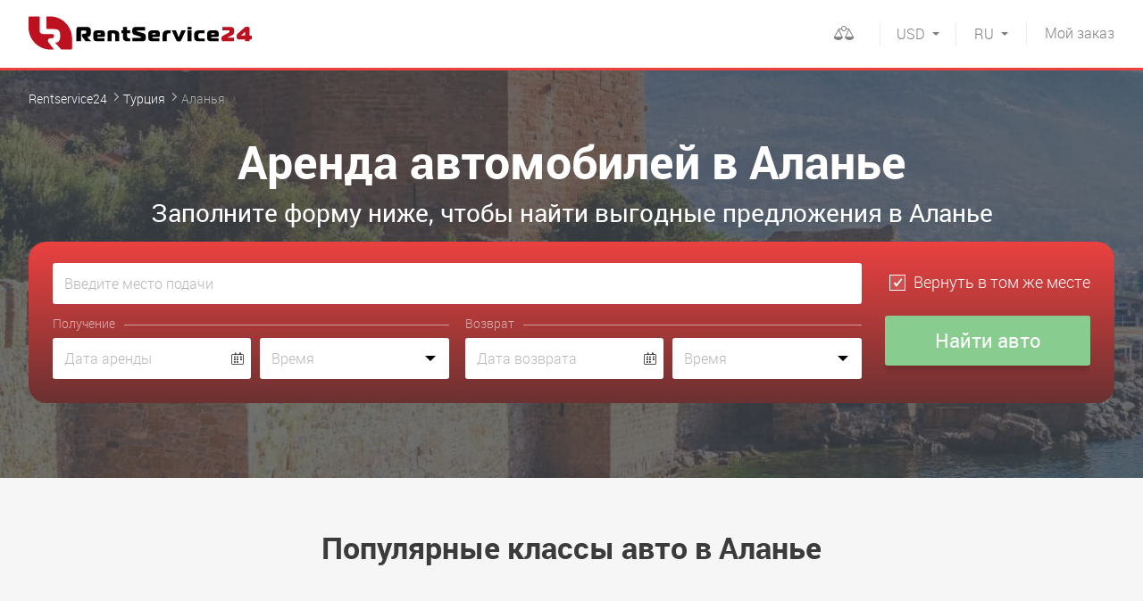

--- FILE ---
content_type: text/html; charset=UTF-8
request_url: https://rentservice24.com/turkey/alanya
body_size: 10969
content:
<!DOCTYPE html>
<html lang="ru">
<head>

<meta http-equiv="content-type" content="text/html; charset=utf-8">
<meta name="viewport" content="initial-scale=1.0, width=device-width">
<meta name="format-detection" content="telephone=no">
<title>ᐈ  Аренда авто Аланья | Арендовать автомобиль в Аланье ⭐ Дешево ⭐ Без Залога</title>
<meta name="description" content="【Арендовать автомобиль Аланья】 Прокат авто Аланья ⚡ Авто в аренду в Аланье без водителя ✅ Посуточно ⌛ Онлайн-поддержка ✅ Широкий выбор авто">
<meta name="keywords" content="">
<link rel="canonical" href="https://rentservice24.com/turkey/alanya">

<link rel="alternate" hreflang="ru" href="https://rentservice24.com/turkey/alanya">
<link rel="alternate" hreflang="en" href="https://rentservice24.com/en/turkey/alanya">
<link rel="alternate" hreflang="uk" href="https://rentservice24.com/ua/turkey/alanya">

<link rel="icon" href="https://rentservice24.com/images/favicon.png" type="image/png">
<link rel="shortcut icon" href="https://rentservice24.com/images/favicon.png" type="image/png">

<link rel="stylesheet" type="text/css" href="https://rentservice24.com/css/style.min.css?1696246219" id="styles">
<meta property="og:title" content="ᐈ  Аренда авто Аланья | Арендовать автомобиль в Аланье ⭐ Дешево ⭐ Без Залога" />
<meta property="og:description" content="【Арендовать автомобиль Аланья】 Прокат авто Аланья ⚡ Авто в аренду в Аланье без водителя ✅ Посуточно ⌛ Онлайн-поддержка ✅ Широкий выбор авто" />
<meta property="og:url" content="https://rentservice24.com/turkey/alanya" />
<meta property="og:type" content="website"/>
<meta property="og:image" content="https://rentservice24.com/images/logo-big-min.jpg" />

<link rel="preload" href="https://rentservice24.com/css/fonts/icomoon/fonts/icomoon.ttf?3xvkqt" as="font" type="font/ttf" crossorigin>
<link rel="preload" href="https://rentservice24.com/css/fonts/roboto/light.woff2" as="font" type="font/woff2" crossorigin>
<link rel="preload" href="https://rentservice24.com/css/fonts/roboto/bold.woff2" as="font" type="font/woff2" crossorigin>
<link rel="preload" href="https://rentservice24.com/css/fonts/roboto/regular.woff2" as="font" type="font/woff2" crossorigin>

<link rel="dns-prefetch" href="https://a.plerdy.com/" />
<link rel="dns-prefetch" href="https://widgets.binotel.com/" />

<!-- Google Tag Manager -->
<script>(function(w,d,s,l,i){w[l]=w[l]||[];w[l].push({'gtm.start':
new Date().getTime(),event:'gtm.js'});var f=d.getElementsByTagName(s)[0],
j=d.createElement(s),dl=l!='dataLayer'?'&l='+l:'';j.async=true;j.src=
'https://www.googletagmanager.com/gtm.js?id='+i+dl;f.parentNode.insertBefore(j,f);
})(window,document,'script','dataLayer','GTM-W2ZQHJR');</script>
<!-- End Google Tag Manager -->

<!-- BEGIN BINOTEL CHAT CODE -->
<script type="text/javascript">
(function(d, w, s) {
    var widgetHash = '2IDMtjd35KCUrH0WOduF', bch = d.createElement(s); bch.type = 'text/javascript'; bch.async = true;
    bch.src = '//widgets.binotel.com/chat/widgets/' + widgetHash + '.js';
    var sn = d.getElementsByTagName(s)[0]; sn.parentNode.insertBefore(bch, sn);
})(document, window, 'script');
</script>
<!-- END BINOTEL CHAT CODE -->

<!-- BEGIN PLERDY CODE -->
<script>
    var _protocol = (("https:" == document.location.protocol) ? " https://" : " http://");
    var _site_hash_code = "91f7fbe9470078ba966e0ead082f1c5b";
    var _suid = 13488;
    </script>
<script defer src="https://a.plerdy.com/public/js/click/main.js"></script>
<!-- END PLERDY CODE -->

<meta name="yandex-verification" content="a60499ea505f0296" />

<!-- Google tag (gtag.js) -->
<script async src="https://www.googletagmanager.com/gtag/js?id=G-3LJZGP5PJ9"></script>
<script>
  window.dataLayer = window.dataLayer || [];
  function gtag(){dataLayer.push(arguments);}
  gtag('js', new Date());
  gtag('config', 'G-3LJZGP5PJ9');
</script>
<!-- Google tag (gtag.js) -->
            
<script type="application/ld+json">
    {
        "@context" : "http://schema.org",
        "@type" : "AutoRental",
        "name":"RentService24",
        "url":"https://rentservice24.com/",
        "image":"https://rentservice24.com/images/logo-big-min.jpg",
        "email":"info@rentservice24.com",
        "telephone":"380678418990"
    }
</script>

<link rel="dns-prefetch" href="https://www.googletagmanager.com/"/>
<link rel="dns-prefetch" href="https://www.google-analytics.com/"/>
<link rel="dns-prefetch" href="https://fonts.googleapis.com/"/>
<link rel="dns-prefetch" href="https://fonts.gstatic.com/"/>

</head>
<body >
<!-- Google Tag Manager (noscript) -->
<noscript><iframe src="https://www.googletagmanager.com/ns.html?id=GTM-W2ZQHJR"
height="0" width="0" style="display:none;visibility:hidden"></iframe></noscript>
<!-- End Google Tag Manager (noscript) -->
<div id="wrap">

<div id="drop-down" class="drop-down">
    <div class="drop-down__body">
        <div class="mob-languages">
            <span>RU</span>
            <a href="https://rentservice24.com/en/turkey/alanya">EN</a>
            <a href="https://rentservice24.com/ua/turkey/alanya">UA</a>
        </div>
        <div class="mob-currency j-curr_container">
                    <a href="#" data-c="EUR">EUR</a>
                        <a href="#" data-c="UAH">UAH</a>
                                        <span>USD</span>
    
        </div>
        <div class="mob-menu-nav">
            <ul class="mb10"><li><a href="https://rentservice24.com/help" >Помощь</a></li><li><a href="https://rentservice24.com/rent-terms" >Условия аренды</a></li><li><a href="https://rentservice24.com/privacy-policy" >Политика конфиденциальности</a></li><li><a href="https://rentservice24.com/contact-with-us" >Связаться с нами</a></li></ul>
            <ul>
                <li><a href="https://rentservice24.com/account/login" class="partner">Вход для партнеров</a></li>
                                    <li><a href="https://promo.rentservice24.com/">Стать партнером</a></li>
                            </ul>
        </div>
    </div>
</div>
<header class="wrp-header">
    <div class="wrp-grid">
        <button id="menu-open" type="button" class="btn-open-menu icon-hamburger"></button>
        <a href="https://rentservice24.com" title="rentservice24" class="logo">
            <img src="https://rentservice24.com/images/rs24-logo.svg" width="250" height="48" alt="">
        </a>
        <!-- <div class="header-lang">
            <a href="#">EN</a>
            <span>RU</span>
        </div> -->
        <a href="https://rentservice24.com/myorder" class="btn-red"><span>Мой</span> заказ</a>
        <div class="header-currency lang">
            <div class="header-currency__dropdown">
                <a href="https://rentservice24.com/en/turkey/alanya">EN</a>
                <a href="https://rentservice24.com/ua/turkey/alanya">UA</a>
            </div>
            <div class="header-currency__selected">RU</div>
        </div>
        <div class="header-currency">
            <div class="header-currency__dropdown j-curr_container">
                        <a href="#" data-c="EUR">EUR</a>
                            <a href="#" data-c="UAH">UAH</a>
        
            </div>
            <div class="header-currency__selected">USD</div>
        </div>
        <div class="fr header-comparison disabled" id="compare_container"><!-- Для неактивного состояния добавлять класс disebled -->
            <div class="header-comparison__dropdown">
                <ul id="compare_container_items">
                    </ul>
                <div class="form-btn-conteiner" id="compare_container_buttons" style="display:none;">
                    <a href="https://rentservice24.com/compare" class="btn-blue small fl">Сравнить</a>
                    <a href="#" class="btn small fr j-compare-clear">Удалить всё <i class="icon-cross"></i></a>
                </div>
                <p class="warning text-red fs14 tc j-compare-warning">
                        Добавьте автомобили для сравнения!
                    </p>
            </div>
            <div class="header-comparison__selected">
                <a ><i class="icon-comparison" id="compare_container_qnt">
                </i></a>
            </div>
        </div>
        <div class="header-phones">

        </div>
    </div>
</header>

    <div class="wrp-main">
            <section class="fastorder-slider-holder fastorder-slider-holder_kiev" style="background-size:cover;" data-bg="https://rentservice24.com/content/rent/regions/314/car-rental-rentservice24-alanya-main-1920x440-8ff1.jpg" data-bg-webp="https://rentservice24.com/content/rent/regions/314/car-rental-rentservice24-alanya-main-1920x440-8ff1.jpg.webp">
    <div class="wrp-grid">
        <ol class="breadcrumbs">
            <li>
              <a href="https://rentservice24.com">Rentservice24</a>
            </li>
            <li>
              <a href="https://rentservice24.com/turkey">Турция</a>
            </li>
            <li>
              <span>Аланья</span>
            </li>
        </ol>
<script type="application/ld+json">
{
	"@context": "http://schema.org",
	"@type": "BreadcrumbList",
	"itemListElement":
	[
		{
            "@type": "ListItem",
            "position": 1,
            "item":
            {
                "@id": "https://rentservice24.com",
                "name": "Rentservice24"
            }
		},
		{
            "@type": "ListItem",
            "position": 2,
            "item":
            {
                "@id": "https://rentservice24.com/turkey",
                "name": "&#9193; Турция"
            }
		},
		{
            "@type": "ListItem",
            "position": 3,
            "item":
            {
                "@id": "https://rentservice24.com/turkey/alanya",
                "name": "&#9193; Аланья"
            }
		}
	]
}
</script>
        <h1 class="main-h1">Аренда автомобилей в Аланье</h1>
        <div class="main-h2">Заполните форму ниже, чтобы найти выгодные предложения в Аланье</div>
        <div class="block-fastorder">
            <form id="onMainRentalOptions">
                <label class="pseudo-select-conteiner">
                    <span class="report error" id="placeFromError"></span>
                    <input type="text" class="mb10 j-search-from j-search-mob" id="placeFrom" name="placeFrom"  placeholder="Введите место подачи" accesskey="y">
                    <span class="pseudo-select"></span>
                </label>
                <label class="pseudo-select-conteiner">
                    <span class="report error" id="placeFromAddressError"></span>
                    <input type="text" class="mb10 j-placeFromAddress" style="display:none;" name="placeFromAddress" placeholder="Введите адрес подачи">
                </label>
                <label class="pseudo-select-conteiner">
                    <span class="report error" id="placeToError"></span>
                    <input type="text" class="mb10 j-search-to j-search-mob" style="display: none;" id="placeTo" name="placeTo"  placeholder="Введите место возврата">
                    <span class="pseudo-select"></span>
                </label>
                <div class="same-place">
                    <label>
                        <input type="checkbox" checked class="input-check j-toggle-form" name="placeToSame" id="placeToSame">
                        <i class="checkbox"></i>
                        <span>Вернуть в том же месте</span>
                    </label>
                </div>
                <div class="receipt clearfix">
                    <p class="mb5 title-fastorder">Получение</p>
                    <label class="input-holder input-date-holder">
                        <span class="report error" id="dateFromError"></span>
                        <input type="text" placeholder="Дата аренды" class="j-datepicker-from" name="dateFrom"  readonly>
                        <i class="icon-calendar"></i>
                    </label>
                    <div class="select-time-holder">
                        <span class="report error" id="timeFromError"></span>
                        <input type="text" placeholder="Время" class="j-timepicker-from select-time" name="timeFrom" readonly >
                    </div>
                </div>
                <div class="return clearfix">
                    <p class="mb5 title-fastorder">Возврат</p>
                    <label class="input-holder input-date-holder mb-sm-25">
                        <span class="report error" id="dateToError"></span>
                        <input type="text" placeholder="Дата возврата" class="j-datepicker-to" name="dateTo" readonly>
                        <i class="icon-calendar"></i>
                    </label>
                    <div class="select-time-holder mb-sm-25">
                        <span class="report error" id="timeToError"></span>
                        <input type="text" placeholder="Время" class="j-timepicker-to select-time" name="timeTo" readonly>
                    </div>
                </div>
                <div class="form-btn">
                    <input type="submit" value="Найти авто" class="btn-blue btn-sm-full">
                </div>
            </form>
        </div>
    </div>
</section>
<div class="popular-auto-classes-container">
    <div class="wrp-grid j-classes">
        <p class="h1 tc">Популярные классы авто в Аланье</p>
        <ul class="popular-auto-classes j-classes-list">
                <li>
                <a href="https://rentservice24.com/turkey/alanya/econom" class="popular-auto-classes__item">
                    <div class="popular-auto-classes__thumb">
                                    <picture>
                            <source srcset="https://rentservice24.com/content/rent/classes/1/ekonom-thumb-320x167-2320.png.webp" type="image/webp">
                            <source srcset="https://rentservice24.com/content/rent/classes/1/ekonom-thumb-320x167-2320.png" type="image/jpeg">
                            <img src="https://rentservice24.com/content/rent/classes/1/ekonom-thumb-320x167-2320.png" alt="Эконом" width="320" height="167">
                        </picture>
                                </div>
                    <div class="popular-auto-classes__text">
                        <div class="popular-auto-classes__head">Эконом</div>
                        <div class="popular-auto-classes__price"><b>От 24 USD</b></div>
                    </div>
                </a>
            </li>
                <li>
                <a href="https://rentservice24.com/turkey/alanya/middle" class="popular-auto-classes__item">
                    <div class="popular-auto-classes__thumb">
                                    <picture>
                            <source srcset="https://rentservice24.com/content/rent/classes/2/sredniy-thumb-320x191-6164.jpg.webp" type="image/webp">
                            <source srcset="https://rentservice24.com/content/rent/classes/2/sredniy-thumb-320x191-6164.jpg" type="image/jpeg">
                            <img src="https://rentservice24.com/content/rent/classes/2/sredniy-thumb-320x191-6164.jpg" alt="Средний" width="320" height="191">
                        </picture>
                                </div>
                    <div class="popular-auto-classes__text">
                        <div class="popular-auto-classes__head">Средний</div>
                        <div class="popular-auto-classes__price"><b>От 28 USD</b></div>
                    </div>
                </a>
            </li>
                <li>
                <a href="https://rentservice24.com/turkey/alanya/business" class="popular-auto-classes__item">
                    <div class="popular-auto-classes__thumb">
                                    <picture>
                            <source srcset="https://rentservice24.com/content/rent/classes/3/biznes-thumb-320x175-42a3.png.webp" type="image/webp">
                            <source srcset="https://rentservice24.com/content/rent/classes/3/biznes-thumb-320x175-42a3.png" type="image/jpeg">
                            <img src="https://rentservice24.com/content/rent/classes/3/biznes-thumb-320x175-42a3.png" alt="Бизнес" width="320" height="175">
                        </picture>
                                </div>
                    <div class="popular-auto-classes__text">
                        <div class="popular-auto-classes__head">Бизнес</div>
                        <div class="popular-auto-classes__price"><b>От 57 USD</b></div>
                    </div>
                </a>
            </li>
    
        </ul>
        </div>
</div>
<div class="section-rent-region">
    <div class="wrp-grid">
        <p class="h1 tc mb40">Основные пункты выдачи авто в Аланье</p>
        <div id="map-page" class="map-page">
            <div class="map-page__left">
                <div class="block-rent-region">
                    <div class="block-rent-region__scroll">
                        <ul class="rent-region" id="list-markers">
                            <li data-id="0">
                                <div>Аланья GZP</div>
                                <a class="j-book-here">
                                        <i class="icon-plane"></i>
                                        Забронировать здесь
                                </a>
                            </li>
                            <li data-id="1">
                                <div>Автовокзал Аланья</div>
                                <a class="j-book-here">
                                        <i class="icon-location"></i>
                                        Забронировать здесь
                                </a>
                            </li>
                            <li data-id="2">
                                <div>по городу</div>
                                <a class="j-book-here">
                                        <i class="icon-location"></i>
                                        Забронировать здесь
                                </a>
                            </li>
                            <li data-id="3">
                                <div>Офис прокатной компании</div>
                                <a class="j-book-here">
                                        <i class="icon-location"></i>
                                        Забронировать здесь
                                </a>
                            </li>

                        </ul>
                    </div>
                </div>
            </div>
            <div class="map-page__right">
                <div id="map" class="block-map"></div>
            </div>
        </div>
    </div>
</div>
<div class="top-car-brands-container">
    <div class="wrp-grid j-tms">
        <p class="h1 tc">Популярные марки авто в Аланье</p>
        <ul class="top-car-brands j-tms-list">
                <li>
                <a href="https://rentservice24.com/turkey/alanya/hyundai">
                            <picture>
                        <source srcset="https://rentservice24.com/content/rent/tms/7/Hyundai-middle-180x115-9d74.png.webp" type="image/webp">
                        <source srcset="https://rentservice24.com/content/rent/tms/7/Hyundai-middle-180x115-9d74.png" type="image/jpeg">
                        <img src="https://rentservice24.com/content/rent/tms/7/Hyundai-middle-180x115-9d74.png" alt="Hyundai" width="180" height="115">
                    </picture>
                        </a>
            </li>
                <li>
                <a href="https://rentservice24.com/turkey/alanya/skoda">
                            <picture>
                        <source srcset="https://rentservice24.com/content/rent/tms/1/skoda-logo-middle-180x179-32d9.png.webp" type="image/webp">
                        <source srcset="https://rentservice24.com/content/rent/tms/1/skoda-logo-middle-180x179-32d9.png" type="image/jpeg">
                        <img src="https://rentservice24.com/content/rent/tms/1/skoda-logo-middle-180x179-32d9.png" alt="Skoda" width="180" height="179">
                    </picture>
                        </a>
            </li>
                <li>
                <a href="https://rentservice24.com/turkey/alanya/volkswagen">
                            <picture>
                        <source srcset="https://rentservice24.com/content/rent/tms/4/Volkswagen_logo-middle-85x87-2276.png.webp" type="image/webp">
                        <source srcset="https://rentservice24.com/content/rent/tms/4/Volkswagen_logo-middle-85x87-2276.png" type="image/jpeg">
                        <img src="https://rentservice24.com/content/rent/tms/4/Volkswagen_logo-middle-85x87-2276.png" alt="Volkswagen" width="85" height="87">
                    </picture>
                        </a>
            </li>
                <li>
                <a href="https://rentservice24.com/turkey/alanya/kia">
                            <picture>
                        <source srcset="https://rentservice24.com/content/rent/tms/2/kia-motors-middle-180x87-3a7b.png.webp" type="image/webp">
                        <source srcset="https://rentservice24.com/content/rent/tms/2/kia-motors-middle-180x87-3a7b.png" type="image/jpeg">
                        <img src="https://rentservice24.com/content/rent/tms/2/kia-motors-middle-180x87-3a7b.png" alt="KIA" width="180" height="87">
                    </picture>
                        </a>
            </li>
                <li>
                <a href="https://rentservice24.com/turkey/alanya/toyota">
                            <picture>
                        <source srcset="https://rentservice24.com/content/rent/tms/10/-middle-180x148-7501.png.webp" type="image/webp">
                        <source srcset="https://rentservice24.com/content/rent/tms/10/-middle-180x148-7501.png" type="image/jpeg">
                        <img src="https://rentservice24.com/content/rent/tms/10/-middle-180x148-7501.png" alt="Toyota" width="180" height="148">
                    </picture>
                        </a>
            </li>
    
        </ul>
        <div class="top-car-brands__show-more"><a class="j-tms-open">Показать все 5 марок <i class="icon-arrow_downward"></i></a></div>
    </div>
</div>
<div class="block-social mt5">
    <div class="wrp-grid">
        <div class="share42init"></div>
    </div>
    <script src="https://rentservice24.com/js/share42/share42.js"></script>
</div>

    
    <div class="popular-questions">
        <div class="wrp-grid">
            <p class="h1 tc">Часто задаваемые вопросы</p>
            <ul class="popular-questions-list">
                                <li class="pop-questions-conteiner">
                    <div class="pop-questions-box">
                        <a href="#" class="popular-questions-item j-faq-aside"><i class="icon-arrow"></i>Все ли сборы включены в стоимость аренды?</a>
                        <div class="filter-dropdown document-page">
                            <p>Как правило, все основные сборы включены в стоимость аренды и неожиданностей быть не должно.</p>

<p>Могут случиться дополнительные оплаты за выдачу или возврат машины в нерабочее время.</p>

<p>Также дополнительно может&nbsp;оплачиваться такие улуги как: подача&nbsp;авто по вашему адресу или в аэропорт, безлимитный пробег. Однако все это прописано в условиях прокатной компани.</p>

<p>Для отсутствия неожиданностей внимательно изучайте условия аренды, выбранной компании, до момента оформления заказа.</p>
                        </div>
                    </div>
                </li>
                                <li class="pop-questions-conteiner">
                    <div class="pop-questions-box">
                        <a href="#" class="popular-questions-item j-faq-aside"><i class="icon-arrow"></i>Начиная с какого возраста можно взять автомобиль в аренду?</a>
                        <div class="filter-dropdown document-page">
                            <p>Как правило автомобиль&nbsp;предоставляется в аренду водителю, которому исполнился 21 год и он имеет стаж вождения более 2х лет.</p>

<p>Это связано с ответственностью и страховыми рисками.</p>

<p>Но у некоторых прокатных компаний есть индивидуальные подходы к возрасту водителя и опыту вождения. Выдача автомобиля&nbsp;водителю моложе 21 года, как правило, происходит за дополнительную плату.<br />
Наличие такой возможности уточняйте в&nbsp;условиях прокатной компании.</p>
                        </div>
                    </div>
                </li>
                                <li class="pop-questions-conteiner">
                    <div class="pop-questions-box">
                        <a href="#" class="popular-questions-item j-faq-aside"><i class="icon-arrow"></i>Могу ли я арендовать автомобиль для кого-то еще?</a>
                        <div class="filter-dropdown document-page">
                            <p>Да. Для этого необходимо предоставить обязательные данные и документы по человеку, который будет управлять автомобилем. Также он должен соответствовать основным требованиям прокатной компании.</p>
                        </div>
                    </div>
                </li>
                                <li class="pop-questions-conteiner">
                    <div class="pop-questions-box">
                        <a href="#" class="popular-questions-item j-faq-aside"><i class="icon-arrow"></i>Как найти самое бюджетное предложение по аренде автомобиля</a>
                        <div class="filter-dropdown document-page">
                            <p>Наш ресурс специально предназначен для поиска максимально выгодных предложений среди множества прокатных компаний.</p>

<p>Для того, чтобы найти предложения с самыми низкими ценами - воспользуйтесь фильтром, установив его в положение &quot;Сначала дешевые&quot;</p>
                        </div>
                    </div>
                </li>
                                <li class="pop-questions-conteiner">
                    <div class="pop-questions-box">
                        <a href="#" class="popular-questions-item j-faq-aside"><i class="icon-arrow"></i>На что необходимо обратить внимание при выборе автомобиля</a>
                        <div class="filter-dropdown document-page">
                            <p>При выборе автомобиля рекомендуем обратить особое внимание на такие&nbsp;моменты:<br />
<br />
- размер салона и багажника - если у вас много пассажиров;<br />
- расход и тип топлива;<br />
- автоматическая или механическая коробка передач;<br />
- суточный лимит по пробегу;<br />
<strong>- сумма залога и возможность аренды без залога.</strong>&nbsp;</p>
                        </div>
                    </div>
                </li>
                                <li class="pop-questions-conteiner">
                    <div class="pop-questions-box">
                        <a href="#" class="popular-questions-item j-faq-aside"><i class="icon-arrow"></i>Какие документы необходимо иметь для получения автомобиля</a>
                        <div class="filter-dropdown document-page">
                            <p>При получении автомобиля необходимо иметь водительское удостоверение и паспорт (может понадобиться для большинства местных компаний)</p>

<p><strong>Важно!</strong> Убедитесь в действительности вашего водительского удостоверения, а именно не нуждаетесь ли вы в водительском удостоверении международного образца.</p>
                        </div>
                    </div>
                </li>
                
            </ul>
            <p class="tc fs16">Остались вопросы? Ознакомьтесь с разделом <a href="https://rentservice24.com/help" class="text-blue">Помощь</a>
            </p>
        </div>
    </div>

    <script type="application/ld+json">
        {
            "@context": "https://schema.org",
            "@type": "FAQPage",
            "mainEntity": [
                                {
                    "@type": "Question",
                    "name": "Все ли сборы включены в стоимость аренды?",
                    "acceptedAnswer": {
                        "@type": "Answer",
                        "text": "Как правило, все основные сборы включены в стоимость аренды и неожиданностей быть не должно.

Могут случиться дополнительные оплаты за выдачу или возврат машины в нерабочее время.

Также дополнительно может&nbsp;оплачиваться такие улуги как: подача&nbsp;авто по вашему адресу или в аэропорт, безлимитный пробег. Однако все это прописано в условиях прокатной компани.

Для отсутствия неожиданностей внимательно изучайте условия аренды, выбранной компании, до момента оформления заказа."
                    }
                },                                {
                    "@type": "Question",
                    "name": "Начиная с какого возраста можно взять автомобиль в аренду?",
                    "acceptedAnswer": {
                        "@type": "Answer",
                        "text": "Как правило автомобиль&nbsp;предоставляется в аренду водителю, которому исполнился 21 год и он имеет стаж вождения более 2х лет.

Это связано с ответственностью и страховыми рисками.

Но у некоторых прокатных компаний есть индивидуальные подходы к возрасту водителя и опыту вождения. Выдача автомобиля&nbsp;водителю моложе 21 года, как правило, происходит за дополнительную плату.
Наличие такой возможности уточняйте в&nbsp;условиях прокатной компании."
                    }
                },                                {
                    "@type": "Question",
                    "name": "Могу ли я арендовать автомобиль для кого-то еще?",
                    "acceptedAnswer": {
                        "@type": "Answer",
                        "text": "Да. Для этого необходимо предоставить обязательные данные и документы по человеку, который будет управлять автомобилем. Также он должен соответствовать основным требованиям прокатной компании."
                    }
                },                                {
                    "@type": "Question",
                    "name": "Как найти самое бюджетное предложение по аренде автомобиля",
                    "acceptedAnswer": {
                        "@type": "Answer",
                        "text": "Наш ресурс специально предназначен для поиска максимально выгодных предложений среди множества прокатных компаний.

Для того, чтобы найти предложения с самыми низкими ценами - воспользуйтесь фильтром, установив его в положение &quot;Сначала дешевые&quot;"
                    }
                },                                {
                    "@type": "Question",
                    "name": "На что необходимо обратить внимание при выборе автомобиля",
                    "acceptedAnswer": {
                        "@type": "Answer",
                        "text": "При выборе автомобиля рекомендуем обратить особое внимание на такие&nbsp;моменты:

- размер салона и багажника - если у вас много пассажиров;
- расход и тип топлива;
- автоматическая или механическая коробка передач;
- суточный лимит по пробегу;
- сумма залога и возможность аренды без залога.&nbsp;"
                    }
                },                                {
                    "@type": "Question",
                    "name": "Какие документы необходимо иметь для получения автомобиля",
                    "acceptedAnswer": {
                        "@type": "Answer",
                        "text": "При получении автомобиля необходимо иметь водительское удостоверение и паспорт (может понадобиться для большинства местных компаний)

Важно! Убедитесь в действительности вашего водительского удостоверения, а именно не нуждаетесь ли вы в водительском удостоверении международного образца."
                    }
                }                
            ]
        }
    </script>


    </div>

</div>

<footer class="wrp-footer">
    <div class="foot-top">
        <div class="wrp-grid">
                    <ul>
                <li>Клиенты ценят наш сервис!</li>
                <li>
                    <span class="scale">4.8</span>
                    <div class="quality-score-rating-container">
                        <div class="quality-score-rating icon-star-0" style="">
                            <span class="icon-star" style="width: 179.2362991333px"></span>
                        </div>
                        <div class="quality-score-rating icon-star-0" style="display:none;">
                            <span class="icon-star" style="width: 127.05540882111px"></span>
                        </div>
                        <a href="https://rentservice24.com/reviews" class="number-reviews">На основе <span>11 отзывов</span></a>
                    </div>
                </li>
            </ul>


                </div>
    </div>
    <div class="foot-main">
        <div class="wrp-grid">
            <div class="wrp-colgroup">
                <div class="grd5-col2">
                    <ul class="mb10">
                        <li><b>Информация и помощь</b></li>
                    </ul>
                    <ul class="foot-nav"><li><a href="https://rentservice24.com/help" >Помощь</a></li><li><a href="https://rentservice24.com/rent-terms" >Условия аренды</a></li><li><a href="https://rentservice24.com/privacy-policy" >Политика конфиденциальности</a></li><li><a href="https://rentservice24.com/contact-with-us" >Связаться с нами</a></li></ul>
                </div>
                            <ul class="grd5-col1">
                        <li class="mb10"><b>ТОП 5 стран</b></li>
                                    <li >
                                            <a href="https://rentservice24.com/ukraine">Аренда авто в Украине</a>
                                        </li>
                                    <li >
                                            <a href="https://rentservice24.com/poland">Аренда авто в Польше</a>
                                        </li>
                                    <li >
                                            <a href="https://rentservice24.com/austria">Аренда авто в Австрии</a>
                                        </li>
                                    <li >
                                            <a href="https://rentservice24.com/germany">Аренда авто в Германии</a>
                                        </li>
                                    <li >
                                            <a href="https://rentservice24.com/usa">Аренда авто в США</a>
                                        </li>
            
                        <li >
                                        <a class="text-blue" href="https://rentservice24.com/all-countries">Все страны</a>
                                    </li>
                    </ul>
                                    <ul class="grd5-col1">
                        <li class="mb10"><b>ТОП 5 городов в Турции</b></li>
                                    <li class="active">
                                            <span>Аренда авто в Аланье</span>
                                        </li>
                                    <li >
                                            <a href="https://rentservice24.com/turkey/istanbul">Аренда авто в Стамбуле</a>
                                        </li>
                                    <li >
                                            <a href="https://rentservice24.com/turkey/antalya">Аренда авто в Анталье</a>
                                        </li>
                                    <li >
                                            <a href="https://rentservice24.com/turkey/kemer">Аренда авто в Кемере</a>
                                        </li>
                                    <li >
                                            <a href="https://rentservice24.com/turkey/ankara">Аренда авто в Анкаре</a>
                                        </li>
            
                        <li >
                                        <a class="text-blue" href="https://rentservice24.com/turkey/all-cities">Все города</a>
                                    </li>
                    </ul>
                    <ul class="grd5-col1">
                        <li class="mb10"><b>ТОП 5 аэропортов в Турции</b></li>
                                    <li >
                                            <a href="https://rentservice24.com/turkey/airport-ayt">Анталья AYT</a>
                                        </li>
                                    <li >
                                            <a href="https://rentservice24.com/turkey/airport-saw">Стамбул Сабихи Гекчен SAW</a>
                                        </li>
                                    <li >
                                            <a href="https://rentservice24.com/turkey/airport-gzp">Аланья GZP</a>
                                        </li>
                                    <li >
                                            <a href="https://rentservice24.com/turkey/airport-ist">Стамбул IST</a>
                                        </li>
                                    <li >
                                            <a href="https://rentservice24.com/turkey/airport-esb">Анкара ESB</a>
                                        </li>
            
                        <li >
                                        <a class="text-blue" href="https://rentservice24.com/turkey/all-airports">Все аэропорты</a>
                                    </li>
                    </ul>
                    <ul class="grd5-col1">
                        <li class="mb10"><b>ТОП 5 прокатных компаний в Турции</b></li>
                                                <li >
                                            <a href="https://rentservice24.com/turkey/narscars-turkey">NarsCars Турция</a>
                                        </li>
            
                        <li >
                                        <a class="text-blue" href="https://rentservice24.com/turkey/all-companies">Все прокатные компании</a>
                                    </li>
                    </ul>
                                    <ul class="grd5-col2 tr fr foot-main__login">
                        <li><b><a href="https://rentservice24.com/account/login">Вход для партнеров</a></b></li>
                                                    <li><b><a href="https://promo.rentservice24.com/">Стать партнером</a></b></li>
                                            </ul>
                    </div>
        </div>
    </div>
    <div class="footer-bottom">
        <div class="wrp-grid">
            <div class="copyright">&copy; RentService24 2026</div>
            <div class="development">Разработка сайта
                <a href="http://wu.ua" rel="nofollow" target="_blank"> wu.ua</a>
            </div>

            <div class="social footer__social">
                <a href="https://www.instagram.com/rentservice24/" target="_blank" rel="nofollow" class="icon-instagram" title="Instagram"></a>
            </div>

        </div><!-- /wrp-grid -->
    </div>
</footer>


<div id="blackout" class="blackout">
    <div id="modal-phone" class="modal j-modal">
        <a class="modal-close j-modal-close"></a>
        <form>
            <label>
                <span>Ваш номер телефона</span>
                <input type="tel" name="phone" class="input-low focus" autofocus>
            </label>
            <p class="mb10"></p>
            <label>
                <input type="submit" class="btn-blue small full" value="Заказать обратный звонок">
            </label>
        </form>
    </div>
<!-- Добавила pop-up для страницы выбора поставщика -->
</div>

<div itemscope itemtype="https://schema.org/Organization" class="g-hide">
    <meta itemprop="name" content="RentService24" />
    <link itemprop="url" href="https://rentservice24.com/" />
    <link itemprop="logo" href="https://rentservice24.com/images/logo-big-min.jpg" />
    <meta itemprop="description" content="Аренда и прокат автомобилей" />
    <meta itemprop="email" content="info@rentservice24.com" />
    <meta itemprop="telephone" content="+38-067-841-89-90" />
        <div itemprop="aggregateRating" itemscope itemtype="https://schema.org/AggregateRating">
        <meta itemprop="ratingValue" content="4.8">
        <meta itemprop="reviewCount" content="11">
    </div>
        <link itemprop="sameAs" href="https://www.instagram.com/rentservice24/" />
    <link itemprop="sameAs" href="https://www.facebook.com/rentservice24/" />
</div>

<div id="scroll-menu" class="menu-overlay"></div>

<form class="nom" name="currency" method="POST" action="https://rentservice24.com/currency">
    <input type="hidden" name="c">
</form>


    <script type="application/ld+json">
{
  "@context": "https://schema.org/",
  "@type": "Product",
  "name": "Аренда автомобилей в Аланье",
  "description": "Аренда автомобилей в Аланье",
  "sku": "rental",
  "gtin8": "rental",
  "brand": {
    "@type": "Brand",
    "name": "rental"
  },
  "review": [
    {
      "@type": "Review",
      "reviewRating": {
        "@type": "Rating",
        "ratingValue": "4.83",
        "bestRating": "5"
      },
      "author": {
        "@type": "Person",
        "name": "Василий"
      }
    },    {
      "@type": "Review",
      "reviewRating": {
        "@type": "Rating",
        "ratingValue": "4.33",
        "bestRating": "5"
      },
      "author": {
        "@type": "Person",
        "name": "Сергей"
      }
    },    {
      "@type": "Review",
      "reviewRating": {
        "@type": "Rating",
        "ratingValue": "4.67",
        "bestRating": "5"
      },
      "author": {
        "@type": "Person",
        "name": "Марк"
      }
    },    {
      "@type": "Review",
      "reviewRating": {
        "@type": "Rating",
        "ratingValue": "4.83",
        "bestRating": "5"
      },
      "author": {
        "@type": "Person",
        "name": "Иван"
      }
    },    {
      "@type": "Review",
      "reviewRating": {
        "@type": "Rating",
        "ratingValue": "4.83",
        "bestRating": "5"
      },
      "author": {
        "@type": "Person",
        "name": "Serg"
      }
    },    {
      "@type": "Review",
      "reviewRating": {
        "@type": "Rating",
        "ratingValue": "5",
        "bestRating": "5"
      },
      "author": {
        "@type": "Person",
        "name": "Александр"
      }
    },    {
      "@type": "Review",
      "reviewRating": {
        "@type": "Rating",
        "ratingValue": "5",
        "bestRating": "5"
      },
      "author": {
        "@type": "Person",
        "name": "Кирилл"
      }
    },    {
      "@type": "Review",
      "reviewRating": {
        "@type": "Rating",
        "ratingValue": "5",
        "bestRating": "5"
      },
      "author": {
        "@type": "Person",
        "name": "Иван"
      }
    },    {
      "@type": "Review",
      "reviewRating": {
        "@type": "Rating",
        "ratingValue": "4.83",
        "bestRating": "5"
      },
      "author": {
        "@type": "Person",
        "name": "Иван"
      }
    },    {
      "@type": "Review",
      "reviewRating": {
        "@type": "Rating",
        "ratingValue": "4.83",
        "bestRating": "5"
      },
      "author": {
        "@type": "Person",
        "name": "Michael"
      }
    },    {
      "@type": "Review",
      "reviewRating": {
        "@type": "Rating",
        "ratingValue": "4.83",
        "bestRating": "5"
      },
      "author": {
        "@type": "Person",
        "name": "Петр"
      }
    }
  ],
  "aggregateRating": {
    "@type": "AggregateRating",
    "ratingValue": "4.82",
    "reviewCount": "11"
  },
  "offers": {
    "@type": "AggregateOffer",
    "lowPrice": "21.00",
    "highPrice": "1750.00",
    "offerCount": "863",
    "priceCurrency": "USD",
    "availability": "https://schema.org/InStock"
  }
}
</script>


<link rel="stylesheet" href="https://rentservice24.com/js/datepicker/jquery-ui.min.css">
<link rel="stylesheet" href="https://rentservice24.com/js/timepicker/jquery.timepicker.min.css">
<link rel="stylesheet" type="text/css" href="https://rentservice24.com/js/autocomplete/jquery.autocomplete.css">


<script src="https://rentservice24.com/js/ln/ru.js?88"></script>


<script src="https://rentservice24.com/js/aggregate/wucmf.aggregate.bbeea849.min.js"></script>

<script src="https://maps.googleapis.com/maps/api/js?key=AIzaSyD28T9bxrtU5DtONCbpXu4I35QzZ2PtO34&language=ru"></script>

<script>
    var wucmf = new WUCMF({
        selfPath: 'https://rentservice24.com',
        mpath: 'https://rentservice24.com',
        pathImg: 'https://rentservice24.com/images/',
        pathJs: 'https://rentservice24.com/js/',
        page: 'modRent/region.smarty.html',
        isMain: false,
        user: false,
        loginRedirect: '/orders',
        currency: {"name":"USD","sign":"USD","pos":"1","rate":"1","selected":true},
        sign: 'USD',
        isAroundTown: false,
        mdata: [{"locID":"1234","regionID":"314","locAlias":"airport-gzp","locName":"\u0410\u043b\u0430\u043d\u044c\u044f GZP","locMenu":"","locNamePrepos":"\u0410\u043b\u0430\u043d\u044c\u0438 GZP","locNameEn":"Alanya GZP","locMenuEn":"","locNamePreposEn":"Alanya GZP","locNameUa":"\u0410\u043b\u0430\u043d\u0456\u044f GZP","locMenuUa":"","locNamePreposUa":"\u0410\u043b\u0430\u043d\u0456\u0457 GZP","locAddress":"","locAddressEn":"","locAddressUa":"","locBeyondPoint":"20.00","locOutWork":"20.00","locLat":"36.30026464091","locLng":"32.292187883021","locZoom":"15","locH1":"\u0410\u0440\u0435\u043d\u0434\u0430 \u0438 \u043f\u0440\u043e\u043a\u0430\u0442 \u0430\u0432\u0442\u043e \u0432 \u0430\u044d\u0440\u043e\u043f\u043e\u0440\u0442\u0443 \u0410\u043b\u0430\u043d\u044c\u044f","locTitle":"\u0410\u0440\u0435\u043d\u0434\u0430 \u0430\u0432\u0442\u043e \u0432 \u0430\u044d\u0440\u043e\u043f\u043e\u0440\u0442\u0443 \u0410\u043b\u0430\u043d\u044c\u0438 GZP | \u0421\u0435\u0440\u0432\u0438\u0441 \u043f\u0440\u043e\u043a\u0430\u0442\u0430 \u0438 \u0430\u0440\u0435\u043d\u0434\u044b \u043c\u0430\u0448\u0438\u043d \u2014 RentService24","locMetaDescription":"\u041f\u0440\u043e\u043a\u0430\u0442 \u0430\u0432\u0442\u043e \u0432 \u0430\u044d\u0440\u043e\u043f\u043e\u0440\u0442\u0443 \u0410\u043b\u0430\u043d\u044c\u0438 \u043e\u0442 \u0441\u0435\u0440\u0432\u0438\u0441\u0430 RentService24 \u26a1 \u0410\u0432\u0442\u043e \u043d\u0430 \u043f\u0440\u043e\u043a\u0430\u0442 \u0432 \u0430\u044d\u0440\u043e\u043f\u043e\u0440\u0442\u0443 \u0410\u043b\u0430\u043d\u044c\u044f \u0431\u0435\u0437 \u0432\u043e\u0434\u0438\u0442\u0435\u043b\u044f \u043d\u0430 \u043b\u044e\u0431\u043e\u0439 \u0441\u0440\u043e\u043a \u2705 \u0411\u043e\u043b\u0435\u0435 5000 \u0430\u0432\u0442\u043e\u043c\u043e\u0431\u0438\u043b\u0435\u0439 \u0432 500 \u043f\u0443\u043d\u043a\u0442\u0430\u0445 \u043f\u0440\u043e\u043a\u0430\u0442\u0430 \u2705 \u041e\u043d\u043b\u0430\u0439\u043d-\u043f\u043e\u0434\u0434\u0435\u0440\u0436\u043a\u0430 \u2705 \u0428\u0438\u0440\u043e\u043a\u0438\u0439 \u0432\u044b\u0431\u043e\u0440 \u0430\u0432\u0442\u043e","locMetaKeywords":"","locSeoText":"","locH1En":"Rent a car at Alanya airport","locTitleEn":"Car rental in Alanya airport GZP | The rental service and car rental \u2014 RentService24","locMetaDescriptionEn":"Rent a car at Alanya airport from RentService24 service \u26a1 Rent a car at Alanya  airport without a driver for any period of time \u2705 More than 5000 cars at 500 rental points \u2705 Online support \u2705 A wide selection of cars","locMetaKeywordsEn":"","locSeoTextEn":"","locH1Ua":"\u041e\u0440\u0435\u043d\u0434\u0430 \u0456 \u043f\u0440\u043e\u043a\u0430\u0442 \u0430\u0432\u0442\u043e \u0432 \u0430\u0435\u0440\u043e\u043f\u043e\u0440\u0442\u0443 \u0410\u043b\u0430\u043d\u0456\u044f","locTitleUa":"\u041e\u0440\u0435\u043d\u0434\u0430 \u0430\u0432\u0442\u043e \u0432 \u0430\u0435\u0440\u043e\u043f\u043e\u0440\u0442\u0443 \u0410\u043b\u0430\u043d\u0456\u0457 GZP | \u0421\u0435\u0440\u0432\u0456\u0441 \u043f\u0440\u043e\u043a\u0430\u0442\u0443 \u0456 \u043e\u0440\u0435\u043d\u0434\u0438 \u043c\u0430\u0448\u0438\u043d - RentService24","locMetaDescriptionUa":"\u041f\u0440\u043e\u043a\u0430\u0442 \u0430\u0432\u0442\u043e \u0432 \u0430\u0435\u0440\u043e\u043f\u043e\u0440\u0442\u0443 \u0410\u043b\u0430\u043d\u0456\u0457 \u0432\u0456\u0434 \u0441\u0435\u0440\u0432\u0456\u0441\u0443 RentService24 \u26a1 \u0410\u0432\u0442\u043e \u043d\u0430 \u043f\u0440\u043e\u043a\u0430\u0442 \u0432 \u0430\u0435\u0440\u043e\u043f\u043e\u0440\u0442\u0443 \u0410\u043b\u0430\u043d\u0456\u044f \u0431\u0435\u0437 \u0432\u043e\u0434\u0456\u044f \u043d\u0430 \u0431\u0443\u0434\u044c-\u044f\u043a\u0438\u0439 \u0442\u0435\u0440\u043c\u0456\u043d \u2705 \u0411\u0456\u043b\u044c\u0448\u0435 5000 \u0430\u0432\u0442\u043e\u043c\u043e\u0431\u0456\u043b\u0456\u0432 \u0432 500 \u043f\u0443\u043d\u043a\u0442\u0430\u0445 \u043f\u0440\u043e\u043a\u0430\u0442\u0443 \u26a1 \u041e\u043d\u043b\u0430\u0439\u043d-\u043f\u0456\u0434\u0442\u0440\u0438\u043c\u043a\u0430 \u2705 \u0428\u0438\u0440\u043e\u043a\u0438\u0439 \u0432\u0438\u0431\u0456\u0440 \u0430\u0432\u0442\u043e","locMetaKeywordsUa":"","locSeoTextUa":"","locOrder":"1234","locIsCustom":"0","locIsHidden":"0","locIsAirport":"1","locIsRailway":"0","locIsOffice":"0","locIsTop":"1","locDtAdd":"2022-09-13 20:45:50","locDtMod":null},{"locID":"1239","regionID":"314","locAlias":"bus-alanya","locName":"\u0410\u0432\u0442\u043e\u0432\u043e\u043a\u0437\u0430\u043b \u0410\u043b\u0430\u043d\u044c\u044f","locMenu":"","locNamePrepos":"\u0430\u0432\u0442\u043e\u0432\u043e\u043a\u0437\u0430\u043b\u0435 \u0410\u043b\u0430\u043d\u044c\u044f","locNameEn":"Bus station Alanya","locMenuEn":"","locNamePreposEn":"bus station Alanya","locNameUa":"\u0410\u0432\u0442\u043e\u0432\u043e\u043a\u0437\u0430\u043b \u0410\u043b\u0430\u043d\u0456\u044f","locMenuUa":"","locNamePreposUa":"\u0430\u0432\u0442\u043e\u0432\u043e\u043a\u0437\u0430\u043b\u0456 \u0410\u043b\u0430\u043d\u0456\u044f","locAddress":"","locAddressEn":"","locAddressUa":"","locBeyondPoint":"20.00","locOutWork":"20.00","locLat":"36.555276137658","locLng":"31.977376925086","locZoom":"16","locH1":"","locTitle":"","locMetaDescription":"","locMetaKeywords":"","locSeoText":"","locH1En":"","locTitleEn":"","locMetaDescriptionEn":"","locMetaKeywordsEn":"","locSeoTextEn":"","locH1Ua":"","locTitleUa":"","locMetaDescriptionUa":"","locMetaKeywordsUa":"","locSeoTextUa":"","locOrder":"1239","locIsCustom":"0","locIsHidden":"0","locIsAirport":"0","locIsRailway":"0","locIsOffice":"0","locIsTop":"0","locDtAdd":"2022-09-13 22:51:13","locDtMod":null},{"locID":"1249","regionID":"314","locAlias":"city-alanya","locName":"\u043f\u043e \u0433\u043e\u0440\u043e\u0434\u0443","locMenu":"","locNamePrepos":"\u0432 \u0433\u043e\u0440\u043e\u0434\u0435","locNameEn":"Delivery in the city","locMenuEn":"","locNamePreposEn":"in the city","locNameUa":"\u043f\u043e \u043c\u0456\u0441\u0442\u0443","locMenuUa":"","locNamePreposUa":"\u0443 \u043c\u0456\u0441\u0442\u0456","locAddress":"","locAddressEn":"","locAddressUa":"","locBeyondPoint":"20.00","locOutWork":"20.00","locLat":"36.544749052187","locLng":"31.99499502715","locZoom":"13","locH1":"","locTitle":"","locMetaDescription":"","locMetaKeywords":"","locSeoText":"","locH1En":"","locTitleEn":"","locMetaDescriptionEn":"","locMetaKeywordsEn":"","locSeoTextEn":"","locH1Ua":"","locTitleUa":"","locMetaDescriptionUa":"","locMetaKeywordsUa":"","locSeoTextUa":"","locOrder":"1249","locIsCustom":"1","locIsHidden":"0","locIsAirport":"0","locIsRailway":"0","locIsOffice":"0","locIsTop":"0","locDtAdd":"2022-09-13 23:21:18","locDtMod":null},{"locID":"1261","regionID":"314","locAlias":"rent-office-alanya","locName":"\u041e\u0444\u0438\u0441 \u043f\u0440\u043e\u043a\u0430\u0442\u043d\u043e\u0439 \u043a\u043e\u043c\u043f\u0430\u043d\u0438\u0438","locMenu":"","locNamePrepos":"\u043e\u0444\u0438\u0441\u0435 \u043f\u0440\u043e\u043a\u0430\u0442\u043d\u043e\u0439 \u043a\u043e\u043c\u043f\u0430\u043d\u0438\u0438","locNameEn":"Car rental company office","locMenuEn":"","locNamePreposEn":"car rental company office","locNameUa":"\u041e\u0444\u0456\u0441 \u043f\u0440\u043e\u043a\u0430\u0442\u043d\u043e\u0457 \u043a\u043e\u043c\u043f\u0430\u043d\u0456\u0457","locMenuUa":"","locNamePreposUa":"\u043e\u0444\u0456\u0441\u0456 \u043f\u0440\u043e\u043a\u0430\u0442\u043d\u043e\u0457 \u043a\u043e\u043c\u043f\u0430\u043d\u0456\u0457","locAddress":"","locAddressEn":"","locAddressUa":"","locBeyondPoint":"0.00","locOutWork":"20.00","locLat":"36.544129875363","locLng":"31.994940056147","locZoom":"13","locH1":"","locTitle":"","locMetaDescription":"","locMetaKeywords":"","locSeoText":"","locH1En":"","locTitleEn":"","locMetaDescriptionEn":"","locMetaKeywordsEn":"","locSeoTextEn":"","locH1Ua":"","locTitleUa":"","locMetaDescriptionUa":"","locMetaKeywordsUa":"","locSeoTextUa":"","locOrder":"1261","locIsCustom":"0","locIsHidden":"0","locIsAirport":"0","locIsRailway":"0","locIsOffice":"1","locIsTop":"0","locDtAdd":"2022-09-13 23:36:51","locDtMod":null}],
        lat: 36.544221475768,
        lng: 31.995646652578,
        zoom: 13,
        regionAlias: '/alanya',
        regionName: 'Аланья',
        countryName: 'Турция',
        filterStr: '',
        getlocationAlias: '/alanya',
        comparesCars: {"quantity":0,"cars":[],"fdays":0,"mpath":"https:\/\/rentservice24.com\/compare"},
        cartCaptcha: false,
        regCaptcha: false,
        isReview: false,
        isComments: false,
        lang:'ru'
    });
</script>




<script defer src="https://static.cloudflareinsights.com/beacon.min.js/vcd15cbe7772f49c399c6a5babf22c1241717689176015" integrity="sha512-ZpsOmlRQV6y907TI0dKBHq9Md29nnaEIPlkf84rnaERnq6zvWvPUqr2ft8M1aS28oN72PdrCzSjY4U6VaAw1EQ==" data-cf-beacon='{"version":"2024.11.0","token":"8cc7852385d04643826cd49e4f4203c1","r":1,"server_timing":{"name":{"cfCacheStatus":true,"cfEdge":true,"cfExtPri":true,"cfL4":true,"cfOrigin":true,"cfSpeedBrain":true},"location_startswith":null}}' crossorigin="anonymous"></script>
</body>
</html>
